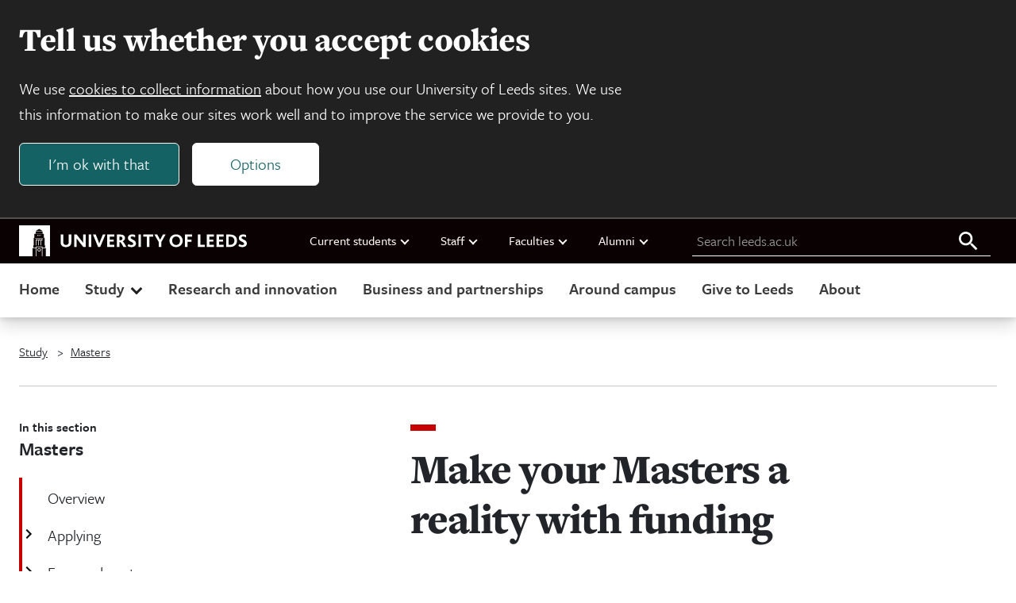

--- FILE ---
content_type: text/html; charset=UTF-8
request_url: https://www.leeds.ac.uk/masters/doc/make-masters-reality-funding
body_size: 13709
content:

<!DOCTYPE html>
<html class="no-js" lang="en">

    
<head>
    <meta charset="UTF-8">
    <meta name="viewport" content="width=device-width, initial-scale=1.0">
    <meta http-equiv="X-UA-Compatible" content="ie=edge">
    
    <title>Make your Masters a reality with funding | University of Leeds</title>

    
<link rel="icon" type="image/png" sizes="96x96" href="https://jaducdn.leeds.ac.uk/uol-ds/1.0.16.1/favicons/favicon-96x96.png">
<link rel="icon" type="image/svg+xml" href="https://jaducdn.leeds.ac.uk/uol-ds/1.0.16.1/favicons/favicon.svg">
<link rel="shortcut icon" href="https://jaducdn.leeds.ac.uk/uol-ds/1.0.16.1/favicons/favicon.ico">
<link rel="apple-touch-icon" sizes="180x180" href="https://jaducdn.leeds.ac.uk/uol-ds/1.0.16.1/favicons/apple-touch-icon.png">
<link rel="manifest" href="https://jaducdn.leeds.ac.uk/uol-ds/1.0.16.1/favicons/site.webmanifest">

    <meta name="msapplication-TileColor" content="#ffffff">
    <meta name="msapplication-TileImage" content="https://jaducdn.leeds.ac.uk/uol-ds/1.0.16.1/favicons/ms-icon-144x144.png">

            <meta http-equiv="X-UA-Compatible" content="ie=edge">
            <meta name="format-detection" content="telephone=no">
            <meta name="viewport" content="width=device-width, initial-scale=1">
            <meta name="generator" content="http://www.jadu.co.uk">
            <meta name="robots" content="noindex,nofollow">
            <meta name="revisit-after" content="2 days">
            <meta name="author" content="University of Leeds">
            <meta name="publisher" content="University of Leeds">
            <link rel="canonical" href="https://www.leeds.ac.uk/masters/doc/make-masters-reality-funding">
            <link rel="schema.dcterms" href="https://purl.org/dc/terms/">
            <meta name="dcterms.creator" content="Katie Grant" lang="en">
            <meta name="dcterms.created" content="2023-03-07 00:00:00" lang="en">
            <meta name="dcterms.modified" content="2023-03-07 00:00:00" lang="en">
            <meta name="dcterms.description" content="Masters study is a great investment for your future. To help you get started, we’ve put together eight top tips for making your Masters a reality with funding." lang="en">
            <meta name="dcterms.format" content="text/html" lang="en">
            <meta name="dcterms.identifier" content="https://www.leeds.ac.uk/masters/doc/make-masters-reality-funding" lang="en">
            <meta name="dcterms.language" content="en">
            <meta name="dcterms.publisher" content="University of Leeds" lang="en">
            <meta name="dcterms.rights" content="Copyright University of Leeds" lang="en">
            <meta name="dcterms.coverage" content="UK" lang="en">
            <meta name="dcterms.title" content="Make your Masters a reality with funding" lang="en">
            <meta name="Description" content="Masters study is a great investment for your future. To help you get started, we’ve put together eight top tips for making your Masters a reality with funding.">
            <meta name="Keywords" content="Masters, Masters degrees, University of Leeds, Leeds University">
            <meta name="twitter:card" content="summary">
            <meta name="twitter:site" content="https://www.leeds.ac.uk">
            <meta name="twitter:title" content="Make your Masters a reality with funding">
            <meta name="twitter:description" content="Masters study is a great investment for your future. To help you get started, we’ve put together eight top tips for making your Masters a reality with funding.">
            <meta name="twitter:url" content="https://www.leeds.ac.uk/masters/doc/make-masters-reality-funding">
            <meta name="og:title" content="Make your Masters a reality with funding">
            <meta name="og:type" content="website">
            <meta name="og:description" content="Masters study is a great investment for your future. To help you get started, we’ve put together eight top tips for making your Masters a reality with funding.">
            <meta name="og:url" content="https://www.leeds.ac.uk/masters/doc/make-masters-reality-funding">
            <meta name="contenttype" content="page">
            <meta name="JaduCategories" content="Masters">
            <meta name="documentID" content="1472">
            <meta name="pageID" content="1650">
    
    <link rel="stylesheet" href="https://use.typekit.net/xpd0xwa.css">

    <link href="https://jaducdn.leeds.ac.uk/uol-ds/1.0.16.1/css/style.css" rel="stylesheet">

    <script src="https://jaducdn.leeds.ac.uk/uol-ds/1.0.16.1/scripts/modernizr-custom.js"></script>

    

</head>
    <body>

        <div class="site-outer">

                
<div class="uol-header">
    <header class="uol-global-masthead-outer uol-global-masthead-outer--with-local-navigation">
        
<div class="uol-global-masthead uol-content-container">
    <div class="uol-global-masthead__inner">
        <a class="uol-skip-link" href="#main">Skip to main content</a>

        <a class="uol-global-masthead__home" href="https://www.leeds.ac.uk">
            
<svg class="uol-logo--inline" version="1.1" id="Online" xmlns="http://www.w3.org/2000/svg" xmlns:xlink="http://www.w3.org/1999/xlink" x="0px" y="0px"
	 viewBox="0 0 1923 261.2" style="enable-background:new 0 0 1923 261.2;" xml:space="preserve">
<style type="text/css">

</style>
<g id="Online_00000020373721803601593220000010652832729662727574_">
	<path class="st0 uol-logo--inline__text" d="M1851.2,174c7.6,5,18.4,9.8,33.4,9.8c22,0,38.4-12.2,38.4-31.6c0-33-45.2-30.6-45.2-48.6
		c0-6.2,6.2-9.6,13.8-9.6c8.8,0,16.2,3,25,7.8l0.4-19c-6-3.6-15.4-6.4-26.2-6.4c-23.2,0-35.6,14-35.6,30c0,8,2.4,14,6.4,18.6
		c13,14.4,38.4,16.8,38.4,30.6c0,8-8.6,10.6-16.4,10.6c-9.4,0-17.4-3.8-24-8L1851.2,174z M1769.6,164.2V95.8h13.4
		c21.4,0,34.6,13.2,34.6,34.2c0,20.6-13.2,34.2-34.6,34.2H1769.6z M1748,182.4h34.6c34,0,57.6-21.6,57.6-53
		c0-30.8-21.6-51.6-57.2-51.6h-35V182.4z M1666.4,182.4h60.6v-18h-39V138h33.6v-18.2H1688V95.6h38.8V77.8h-60.4V182.4z
		 M1584.8,182.4h60.6v-18h-39V138h33.4v-18.2h-33.4V95.6h38.6V77.8h-60.2V182.4z M1509.4,182.4h58.4v-18h-36.6V77.8h-21.8V182.4z
		 M1401,182.4h21.8v-44h32.4v-18h-32.4V95.6h38V77.8H1401V182.4z M1292.6,130c0-21.6,14.2-35.8,33-35.8s33.2,14.2,33.2,35.8
		c0,21.8-14.4,35.8-33.2,35.8S1292.6,151.8,1292.6,130 M1269.8,130c0,31,24,53.8,55.8,53.8c32,0,55.8-22.8,55.8-53.8
		s-23.8-53.8-55.8-53.8C1293.8,76.2,1269.8,99,1269.8,130 M1142.8,77.8l36.4,63.2v41.4h21.8v-41.2l36-63.4h-22.6l-16,29.4
		c-2.4,4.4-5.4,10-7.6,14.8h-0.2c-2.4-4.8-5.2-10.6-7.8-15l-16-29.2H1142.8z M1047.8,95.6h31.4v86.8h21.6V95.6h31.4V77.8h-84.4V95.6
		z M1007.6,182.4h21.6V77.8h-21.6V182.4z M915.2,174c7.4,5,18.2,9.8,33.2,9.8c22.4,0,38.4-11.6,38.4-31.6c0-32.4-45.2-31-45.2-48.6
		c0-6.2,6.2-9.6,14-9.6c8.6,0,16,3,25,7.8l0.2-19c-5.8-3.6-15.2-6.4-26.2-6.4c-23.2,0-35.6,14-35.6,30c0,8,2.4,14,6.6,18.6
		c12.8,14.4,38.2,16.8,38.2,30.6c0,8-8.4,10.6-16.4,10.6c-9.4,0-17.2-3.8-24-8L915.2,174z M847.4,126V95.6h9.2
		c10.4,0,16.2,6.2,16.2,14.4c0,9-7,16-16.2,16H847.4z M825.6,182.4h21.8V142h8.2c3.6,1.4,10,13.2,26,40.4h24.8
		c-15.8-26.8-25.8-44.4-31.2-47.4v-0.2c9.6-4.4,19-13.4,19-27c0-16.2-10.2-30-38-30h-30.6V182.4z M744,182.4h60.8v-18h-39V138h33.4
		v-18.2h-33.4V95.6h38.6V77.8H744V182.4z M624,77.8l43.4,105.4h17.4l44.6-105.4h-22.2l-22.8,55.8c-2.8,6.6-5,13.2-7.2,19.4h-0.4
		c-2-6.2-4.4-12.6-7-19.4l-22-55.8H624z M587.6,182.4h21.6V77.8h-21.6V182.4z M465,182.4h21.4V125c0-4.8,0-11.2-0.4-14.6h0.4
		c3,4.6,6,8.6,10,13.8l45.4,58.2H562V77.8h-21.4V131c0,4.4,0,11.4,0.2,16.4h-0.2c-3-4.4-5.8-8.6-10-13.8l-44-55.8H465V182.4z
		 M351.2,141.6c0,27.6,15.4,42.2,44.6,42.2c28,0,45.6-14.2,45.6-42.6V77.8h-21.8V141c0,16.2-8,24.6-23.4,24.6
		c-14.6,0-23.2-8.8-23.2-24.6V77.8h-21.8V141.6z"/>
	<g>
		<polygon class="st0" points="142,168.4 146.6,168.4 146.6,126.8 156.8,126.8 156.8,119.2 142,119.2"/>
		<polygon class="st0" points="162.4,168.4 167,168.4 167,126.8 177.2,126.8 177.2,119.2 162.4,119.2"/>
		<polygon class="st0" points="169,83.4 173.2,83.4 173.2,79.6 166.4,79.6 166.4,91 169,91"/>
		<polygon class="st0" points="157,83.4 161.2,83.4 161.2,79.6 154.4,79.6 154.4,91 157,91"/>
		<polygon class="st0" points="182.8,168.4 187.4,168.4 187.4,126.8 197.6,126.8 197.6,119.2 182.8,119.2"/>
		<path class="st0" d="M184.2,206.3c0-8.4-6.6-14.2-14.4-14.2s-14.4,5.8-14.4,14.2c0,8.4,6.6,14.2,14.4,14.2
			S184.2,214.7,184.2,206.3z M160.8,206.3c0-5.4,4.2-9,9-9s9,3.6,9,9c0,5.4-4.2,9-9,9S160.8,211.7,160.8,206.3z"/>
		<polygon class="st0" points="137.2,112.2 202.4,112.2 205.2,108 134.4,108"/>
		<path class="st0" d="M0,0.1v261h114.2V192H142v69.1h4.6v-77.7H193v77.7h4.6V192h27.8v69.1H261V0.1H0z M169.6,30.1h0.4l26.8,16.4
			h-54L169.6,30.1z M142.4,49.7h54.8l2.8,19.8h-60.4L142.4,49.7z M219.6,187.4h-22v-8.6H142v8.6h-22v-19.2h3.8v-62.8h6V72.8h80v32.6
			h6v62.8h3.8V187.4z"/>
		<polygon class="st0" points="181,83.4 185.2,83.4 185.2,79.6 178.4,79.6 178.4,91 181,91"/>
	</g>
</g>
</svg>            <span class="hide-accessible">University of Leeds homepage</span>
        </a>
    </div>
    
    <nav class="uol-quicklinks" aria-label="University links">
        <ul class="uol-quicklinks__list">
                            
<li class="uol-quicklinks__group">
    Current students
            <ul class="uol-quicklinks__group__list">
                            <li class="uol-quicklinks__group__item">
                    <a class="uol-quicklinks__group__link" href="https://minerva.leeds.ac.uk/">Minerva</a>
                </li>
                            <li class="uol-quicklinks__group__item">
                    <a class="uol-quicklinks__group__link" href="https://it.leeds.ac.uk/it?id=kb_article_view&table=kb_knowledge&sys_kb_id=a88bc02c1ba4d690d5d60e51f54bcbf3&recordUrl=%2Fkb_view.do%3Fsys_kb_id%3Da88bc02c1ba4d690d5d60e51f54bcbf3">Mobile app</a>
                </li>
                            <li class="uol-quicklinks__group__item">
                    <a class="uol-quicklinks__group__link" href="https://students.leeds.ac.uk">Website for current students</a>
                </li>
                    </ul>
    </li>                            
<li class="uol-quicklinks__group">
    Staff
            <ul class="uol-quicklinks__group__list">
                            <li class="uol-quicklinks__group__item">
                    <a class="uol-quicklinks__group__link" href="https://leeds365.sharepoint.com/sites/UoL-Intranet">Staff intranet</a>
                </li>
                            <li class="uol-quicklinks__group__item">
                    <a class="uol-quicklinks__group__link" href="https://leeds365.sharepoint.com/sites/UoL-Intranet/SitePages/Services.aspx">Services A-Z (staff login required)</a>
                </li>
                            <li class="uol-quicklinks__group__item">
                    <a class="uol-quicklinks__group__link" href="https://ses.leeds.ac.uk/">Student Education Service</a>
                </li>
                            <li class="uol-quicklinks__group__item">
                    <a class="uol-quicklinks__group__link" href="https://www.leeds.ac.uk/university-jobs">Jobs</a>
                </li>
                    </ul>
    </li>                            
<li class="uol-quicklinks__group">
    Faculties
            <ul class="uol-quicklinks__group__list">
                            <li class="uol-quicklinks__group__item">
                    <a class="uol-quicklinks__group__link" href="https://ahc.leeds.ac.uk/">Arts, Humanities and Cultures</a>
                </li>
                            <li class="uol-quicklinks__group__item">
                    <a class="uol-quicklinks__group__link" href="https://biologicalsciences.leeds.ac.uk/">Biological Sciences</a>
                </li>
                            <li class="uol-quicklinks__group__item">
                    <a class="uol-quicklinks__group__link" href="https://business.leeds.ac.uk">Business School</a>
                </li>
                            <li class="uol-quicklinks__group__item">
                    <a class="uol-quicklinks__group__link" href="https://eps.leeds.ac.uk">Engineering and Physical Sciences</a>
                </li>
                            <li class="uol-quicklinks__group__item">
                    <a class="uol-quicklinks__group__link" href="https://environment.leeds.ac.uk/">Environment</a>
                </li>
                            <li class="uol-quicklinks__group__item">
                    <a class="uol-quicklinks__group__link" href="https://medicinehealth.leeds.ac.uk/">Medicine and Health</a>
                </li>
                            <li class="uol-quicklinks__group__item">
                    <a class="uol-quicklinks__group__link" href="https://essl.leeds.ac.uk/">Social Sciences</a>
                </li>
                            <li class="uol-quicklinks__group__item">
                    <a class="uol-quicklinks__group__link" href="https://www.leeds.ac.uk/about/doc/faculties-contacts">Faculty contacts</a>
                </li>
                    </ul>
    </li>                            
<li class="uol-quicklinks__group">
    Alumni
            <ul class="uol-quicklinks__group__list">
                            <li class="uol-quicklinks__group__item">
                    <a class="uol-quicklinks__group__link" href="https://www.leeds.ac.uk/alumni">Alumni website</a>
                </li>
                    </ul>
    </li>                    </ul>
    </nav>
    
	<form id="uol-global-masthead__search-form" class="uol-global-masthead__search-form submission-limit" action="https://www.leeds.ac.uk/search">
		<label class="uol-global-masthead__search-label" for="global-masthead__search-field">Search leeds.ac.uk</label>
		<input class="uol-global-masthead__search-input" id="global-masthead__search-field" name="q" type="search" placeholder="Search leeds.ac.uk">
		<input type="hidden" name="searchOption" value="searchSite">
		<button class="uol-global-masthead__search-submit" type="submit">
			<svg xmlns="http://www.w3.org/2000/svg" viewBox="0 0 32 32" width="32" height="32" aria-hidden="true" focusable="false">
				<path d="M20.67,18.67H19.61l-.37-.36a8.66,8.66,0,1,0-.93.93l.36.37v1.06l6.66,6.65,2-2Zm-8,0a6,6,0,1,1,6-6A6,6,0,0,1,12.67,18.67Z"></path>
			</svg>
			<span class="hide-accessible">Search all leeds.ac.uk</span>
		</button>
	</form>
</div>
            </header>
    
	<nav class="uol-header-local-navigation-wrapper uol-content-container" aria-label="Site navigation">
		<ul class="uol-header-local-navigation">
							<li class="uol-header-local-navigation__item " data-label="Home">
											<a class="uol-header-local-navigation__link" href="https://www.leeds.ac.uk" >
										Home
											</a>
														</li>
							<li class="uol-header-local-navigation__item  uol-header-local-navigation__item--parent " data-label="Study">
										Study
																<ul class="uol-header-local-navigation__sub-nav" data-title="Study">
															<li class="uol-header-local-navigation__item ">
																			<a class="uol-header-local-navigation__link uol-header-local-navigation__link--sub-nav" href="https://www.leeds.ac.uk/undergraduate"  >
																		Undergraduate
																			</a>
																	</li>
															<li class="uol-header-local-navigation__item ">
																			<a class="uol-header-local-navigation__link uol-header-local-navigation__link--sub-nav" href="https://www.leeds.ac.uk/masters"  >
																		Masters
																			</a>
																	</li>
															<li class="uol-header-local-navigation__item ">
																			<a class="uol-header-local-navigation__link uol-header-local-navigation__link--sub-nav" href="https://www.leeds.ac.uk/research-degrees"  >
																		Research degrees
																			</a>
																	</li>
															<li class="uol-header-local-navigation__item ">
																			<a class="uol-header-local-navigation__link uol-header-local-navigation__link--sub-nav" href="https://www.leeds.ac.uk/international-students"  >
																		International students
																			</a>
																	</li>
															<li class="uol-header-local-navigation__item ">
																			<a class="uol-header-local-navigation__link uol-header-local-navigation__link--sub-nav" href="https://www.leeds.ac.uk/online-courses"  >
																		Online courses
																			</a>
																	</li>
															<li class="uol-header-local-navigation__item ">
																			<a class="uol-header-local-navigation__link uol-header-local-navigation__link--sub-nav" href="https://www.leeds.ac.uk/foundation-courses"  >
																		Foundation courses
																			</a>
																	</li>
															<li class="uol-header-local-navigation__item ">
																			<a class="uol-header-local-navigation__link uol-header-local-navigation__link--sub-nav" href="https://www.leeds.ac.uk/mature-students"  >
																		Mature students
																			</a>
																	</li>
															<li class="uol-header-local-navigation__item  uol-header-local-navigation__item--cta ">
																			<a class="uol-header-local-navigation__link uol-header-local-navigation__link--sub-nav" href="https://courses.leeds.ac.uk"  >
																		Search courses
																			</a>
																	</li>
															<li class="uol-header-local-navigation__item  uol-header-local-navigation__item--cta ">
																			<a class="uol-header-local-navigation__link uol-header-local-navigation__link--sub-nav" href="https://www.leeds.ac.uk/open-days-and-visits"  >
																		Open days and visits
																			</a>
																	</li>
													</ul>
									</li>
							<li class="uol-header-local-navigation__item " data-label="Research and innovation">
											<a class="uol-header-local-navigation__link" href="https://www.leeds.ac.uk/research-and-innovation" >
										Research and innovation
											</a>
														</li>
							<li class="uol-header-local-navigation__item " data-label="Business and partnerships">
											<a class="uol-header-local-navigation__link" href="https://www.leeds.ac.uk/business-partnerships" >
										Business and partnerships
											</a>
														</li>
							<li class="uol-header-local-navigation__item " data-label="Around campus">
											<a class="uol-header-local-navigation__link" href="https://www.leeds.ac.uk/around-campus" >
										Around campus
											</a>
														</li>
							<li class="uol-header-local-navigation__item " data-label="Give to Leeds">
											<a class="uol-header-local-navigation__link" href="https://www.leeds.ac.uk/give-to-leeds" >
										Give to Leeds
											</a>
														</li>
							<li class="uol-header-local-navigation__item " data-label="About">
											<a class="uol-header-local-navigation__link" href="https://www.leeds.ac.uk/about" >
										About
											</a>
														</li>
					</ul>
	</nav>
</div>    



<nav class="uol-section-nav" aria-label="Section navigation">
    <h2 class="uol-section-nav__title">
        <span class="uol-section-nav__title__intro">In this section</span>
        <span class="uol-section-nav__title__text">Masters</span>
    </h2>

    
        
                                        <ul class="uol-section-nav__list">

                                                                        <li class="uol-section-nav__item ">
                    <a class="uol-section-nav__link" href="https://www.leeds.ac.uk/masters">
                <span class="uol-section-nav__item__label">Overview</span>
            </a>
                    </li>

                                                                        <li class="uol-section-nav__item uol-section-nav__item--parent">
                                    <h3 class="uol-section-nav__item__label">Applying</h3>
                                                    <ul class="uol-section-nav__sublist">
                                        <li class="uol-section-nav__item ">
                    <a class="uol-section-nav__link" href="https://www.leeds.ac.uk/masters-applying/doc/apply-masters-courses">
                <span class="uol-section-nav__item__label">How to apply for Masters courses</span>
            </a>
                    </li>

                                        <li class="uol-section-nav__item ">
                    <a class="uol-section-nav__link" href="https://www.leeds.ac.uk/masters-applying/doc/types-postgraduate-course">
                <span class="uol-section-nav__item__label">Types of postgraduate course</span>
            </a>
                    </li>

                            </ul>
            </li>

                                                                        <li class="uol-section-nav__item uol-section-nav__item--parent">
                                    <h3 class="uol-section-nav__item__label">Fees and costs</h3>
                                                    <ul class="uol-section-nav__sublist">
                                        <li class="uol-section-nav__item ">
                    <a class="uol-section-nav__link" href="https://www.leeds.ac.uk/masters-fees/doc/living-expenses">
                <span class="uol-section-nav__item__label">Living costs and budgeting</span>
            </a>
                    </li>

                                        <li class="uol-section-nav__item ">
                    <a class="uol-section-nav__link" href="https://www.leeds.ac.uk/masters-fees/doc/tuition-fee-deposits-masters-applicants">
                <span class="uol-section-nav__item__label">Tuition fee deposits for Masters applicants</span>
            </a>
                    </li>

                                        <li class="uol-section-nav__item ">
                    <a class="uol-section-nav__link" href="https://www.leeds.ac.uk/masters-fees/doc/fees-masters-fees">
                <span class="uol-section-nav__item__label">Masters fees</span>
            </a>
                    </li>

                                        <li class="uol-section-nav__item ">
                    <a class="uol-section-nav__link" href="https://www.leeds.ac.uk/masters-fees/doc/paying-online-courses">
                <span class="uol-section-nav__item__label">Paying for online courses</span>
            </a>
                    </li>

                            </ul>
            </li>

                                                                        <li class="uol-section-nav__item uol-section-nav__item--parent">
                                    <h3 class="uol-section-nav__item__label">Funding</h3>
                                                    <ul class="uol-section-nav__sublist">
                                        <li class="uol-section-nav__item ">
                    <a class="uol-section-nav__link" href="https://www.leeds.ac.uk/masters-funding">
                <span class="uol-section-nav__item__label">Overview</span>
            </a>
                    </li>

                                        <li class="uol-section-nav__item uol-section-nav__item--parent">
                                    <h4 class="uol-section-nav__item__label">University scholarships and bursaries</h4>
                                                    <ul class="uol-section-nav__sublist">
                                        <li class="uol-section-nav__item ">
                    <a class="uol-section-nav__link" href="https://www.leeds.ac.uk/masters-scholarships-bursaries/doc/university-scholarships-1">
                <span class="uol-section-nav__item__label">University scholarships</span>
            </a>
                    </li>

                                        <li class="uol-section-nav__item ">
                    <a class="uol-section-nav__link" href="https://www.leeds.ac.uk/masters-scholarships-bursaries/doc/alumni-discount">
                <span class="uol-section-nav__item__label">Alumni discount</span>
            </a>
                    </li>

                                        <li class="uol-section-nav__item ">
                    <a class="uol-section-nav__link" href="https://www.leeds.ac.uk/masters-scholarships-bursaries/doc/sanctuary-scholarship">
                <span class="uol-section-nav__item__label">Sanctuary Scholarship</span>
            </a>
                    </li>

                                        <li class="uol-section-nav__item ">
                    <a class="uol-section-nav__link" href="https://www.leeds.ac.uk/masters-scholarships-bursaries/doc/financial-hardship-funding">
                <span class="uol-section-nav__item__label">Financial hardship funding</span>
            </a>
                    </li>

                            </ul>
            </li>

                                        <li class="uol-section-nav__item uol-section-nav__item--parent">
                                    <h4 class="uol-section-nav__item__label">Additional funding and support</h4>
                                                    <ul class="uol-section-nav__sublist">
                                        <li class="uol-section-nav__item ">
                    <a class="uol-section-nav__link" href="https://www.leeds.ac.uk/masters-additional-funding-support/doc/scholarships-charities-trusts">
                <span class="uol-section-nav__item__label">Scholarships from charities and trusts</span>
            </a>
                    </li>

                                        <li class="uol-section-nav__item ">
                    <a class="uol-section-nav__link" href="https://www.leeds.ac.uk/masters-additional-funding-support/doc/nhs-funding">
                <span class="uol-section-nav__item__label">NHS funding</span>
            </a>
                    </li>

                                        <li class="uol-section-nav__item ">
                    <a class="uol-section-nav__link" href="https://www.leeds.ac.uk/masters-additional-funding-support/doc/pglb-government-postgraduate-loans">
                <span class="uol-section-nav__item__label">Government postgraduate loans</span>
            </a>
                    </li>

                                        <li class="uol-section-nav__item ">
                    <a class="uol-section-nav__link" href="https://www.leeds.ac.uk/masters-additional-funding-support/doc/funding-disabled-students">
                <span class="uol-section-nav__item__label">Funding for disabled students</span>
            </a>
                    </li>

                                        <li class="uol-section-nav__item ">
                    <a class="uol-section-nav__link" href="https://www.leeds.ac.uk/masters-additional-funding-support/doc/funding-students-dependents">
                <span class="uol-section-nav__item__label">Funding for students with dependents</span>
            </a>
                    </li>

                            </ul>
            </li>

                            </ul>
            </li>

                                                                        <li class="uol-section-nav__item uol-section-nav__item--parent">
                                    <h3 class="uol-section-nav__item__label">Your career</h3>
                                                    <ul class="uol-section-nav__sublist">
                                        <li class="uol-section-nav__item ">
                    <a class="uol-section-nav__link" href="https://www.leeds.ac.uk/masters-your-career">
                <span class="uol-section-nav__item__label">Overview</span>
            </a>
                    </li>

                                        <li class="uol-section-nav__item ">
                    <a class="uol-section-nav__link" href="https://www.leeds.ac.uk/masters-your-career/doc/industry-experience-boost-career">
                <span class="uol-section-nav__item__label">Industry experience opportunities</span>
            </a>
                    </li>

                                        <li class="uol-section-nav__item ">
                    <a class="uol-section-nav__link" href="https://www.leeds.ac.uk/masters-your-career/doc/careers">
                <span class="uol-section-nav__item__label">Careers</span>
            </a>
                    </li>

                                        <li class="uol-section-nav__item ">
                    <a class="uol-section-nav__link" href="https://www.leeds.ac.uk/masters-your-career/doc/professional-development">
                <span class="uol-section-nav__item__label">Professional development</span>
            </a>
                    </li>

                                        <li class="uol-section-nav__item ">
                    <a class="uol-section-nav__link" href="https://www.leeds.ac.uk/masters-your-career/doc/student-enterprise">
                <span class="uol-section-nav__item__label">Student enterprise</span>
            </a>
                    </li>

                            </ul>
            </li>

                                                                        <li class="uol-section-nav__item uol-section-nav__item--parent">
                                    <h3 class="uol-section-nav__item__label">Academic experience</h3>
                                                    <ul class="uol-section-nav__sublist">
                                        <li class="uol-section-nav__item ">
                    <a class="uol-section-nav__link" href="https://www.leeds.ac.uk/masters-academic-experience/doc/academic-experience-learning-teaching">
                <span class="uol-section-nav__item__label">Learning and teaching</span>
            </a>
                    </li>

                                        <li class="uol-section-nav__item ">
                    <a class="uol-section-nav__link" href="https://www.leeds.ac.uk/masters-academic-experience/doc/academic-experience-facilities">
                <span class="uol-section-nav__item__label">Academic facilities</span>
            </a>
                    </li>

                            </ul>
            </li>

                                                                        <li class="uol-section-nav__item uol-section-nav__item--parent">
                                    <h3 class="uol-section-nav__item__label">Campus life</h3>
                                                    <ul class="uol-section-nav__sublist">
                                        <li class="uol-section-nav__item ">
                    <a class="uol-section-nav__link" href="//www.leeds.ac.uk/masters-campus-city-life">
                <span class="uol-section-nav__item__label">City life</span>
            </a>
                    </li>

                                        <li class="uol-section-nav__item ">
                    <a class="uol-section-nav__link" href="https://www.leeds.ac.uk/masters-campus-life/doc/students-union">
                <span class="uol-section-nav__item__label">Students’ Union</span>
            </a>
                    </li>

                                        <li class="uol-section-nav__item ">
                    <a class="uol-section-nav__link" href="https://www.leeds.ac.uk/masters-campus-life/doc/global-university">
                <span class="uol-section-nav__item__label">A global university</span>
            </a>
                    </li>

                                        <li class="uol-section-nav__item ">
                    <a class="uol-section-nav__link" href="https://www.leeds.ac.uk/masters-campus-life/doc/wellbeing-support">
                <span class="uol-section-nav__item__label">Wellbeing and support</span>
            </a>
                    </li>

                                        <li class="uol-section-nav__item ">
                    <a class="uol-section-nav__link" href="https://www.leeds.ac.uk/masters-campus-life/doc/sport-fitness">
                <span class="uol-section-nav__item__label">Sport and fitness</span>
            </a>
                    </li>

                            </ul>
            </li>

                                                                        <li class="uol-section-nav__item uol-section-nav__item--parent">
                                    <h3 class="uol-section-nav__item__label">Offer holders</h3>
                                                    <ul class="uol-section-nav__sublist">
                                        <li class="uol-section-nav__item ">
                    <a class="uol-section-nav__link" href="https://www.leeds.ac.uk/masters-offer">
                <span class="uol-section-nav__item__label">Overview</span>
            </a>
                    </li>

                                        <li class="uol-section-nav__item ">
                    <a class="uol-section-nav__link" href="https://www.leeds.ac.uk/masters-offer/doc/wellbeing-support">
                <span class="uol-section-nav__item__label">Wellbeing and support</span>
            </a>
                    </li>

                                        <li class="uol-section-nav__item ">
                    <a class="uol-section-nav__link" href="https://www.leeds.ac.uk/masters-offer/doc/masters-your-offer-explained">
                <span class="uol-section-nav__item__label">Your offer explained</span>
            </a>
                    </li>

                                        <li class="uol-section-nav__item ">
                    <a class="uol-section-nav__link" href="https://www.leeds.ac.uk/masters-offer/doc/offer-information-international-masters-students">
                <span class="uol-section-nav__item__label">Information for international Masters students</span>
            </a>
                    </li>

                                        <li class="uol-section-nav__item ">
                    <a class="uol-section-nav__link" href="https://www.leeds.ac.uk/masters-offer/doc/masters-fees-funding">
                <span class="uol-section-nav__item__label">Fees and funding</span>
            </a>
                    </li>

                                        <li class="uol-section-nav__item ">
                    <a class="uol-section-nav__link" href="https://www.leeds.ac.uk/masters-offer/doc/offer-accommodation">
                <span class="uol-section-nav__item__label">Accommodation</span>
            </a>
                    </li>

                            </ul>
            </li>

                                                                        <li class="uol-section-nav__item ">
                    <a class="uol-section-nav__link" href="//www.leeds.ac.uk/postgraduate-events">
                <span class="uol-section-nav__item__label">Postgraduate events</span>
            </a>
                    </li>

                                                                        <li class="uol-section-nav__item ">
                    <a class="uol-section-nav__link" href="https://www.leeds.ac.uk/masters/doc/contact-us">
                <span class="uol-section-nav__item__label">Contact us</span>
            </a>
                    </li>

                                    </ul>
            
        
    
        
    
        
    
</nav>

    <div class="uol-content-container uol-main-container">
        
<nav aria-label="Breadcrumb" class="uol-breadcrumb">
    <ol class="uol-breadcrumb__list">
                    <li class="uol-breadcrumb__item">
                <a class="uol-breadcrumb__link" href="//www.leeds.ac.uk">                  Study
                </a>            </li>
                    <li class="uol-breadcrumb__item">
                <a class="uol-breadcrumb__link" href="//www.leeds.ac.uk/masters">                  Masters
                </a>            </li>
            </ol>
</nav>

        <div class="uol-col-container uol-page-container">
            
<div class="uol-side-nav-container"></div>
            <main id="main" tabindex="-1" class="uol-page ">

                <div class="uol-page__head">
                    
<header class="page-heading">

    <h1 class="page-heading__title">
        Make your Masters a reality with funding
            </h1>

    

        
</header>
                </div>

                <div class="uol-page__content">
                    
    

    <div class="uol-rich-text uol-rich-text--with-lead">

        <p>Masters study is a great investment for your future, so you should have a solid financial plan in place before starting your course.</p>

<p>To help you get started, here are eight top tips for making your Masters a reality with funding.</p>

<h2>1. Watch our Masters Study and Funding recorded talk</h2>

<p>Hear directly from our students about how they funded their Masters and access a programme of online talks about postgraduate study at Leeds.</p>

<div class="uol-in-text-ctas-wrapper">
<div class="uol-in-text-cta">
<h2 class="uol-in-text-cta__heading"><a class="uol-in-text-cta__link" href="https://www.leeds.ac.uk/postgraduate-virtual-open-day">Sign up now</a></h2>

<p class="uol-in-text-cta__text">Access Postgraduate Virtual Open Day recorded talks.</p>
</div>
</div>

<h2>2. Create a personalised funding package&nbsp;&nbsp;</h2>

<p>Funding your postgraduate study is much more personalised than at undergraduate level. It&#39;s unusual for one source of funding to cover both fees and living costs, so most students create their own personalised package of funding from several sources.&nbsp;</p>

<h2>3. Take out a government postgraduate loan&nbsp;</h2>

<p>If you&#39;re a UK student, you can apply for a government loan. Worth &pound;12,858, it is paid directly to you, so you can choose how to use it. Whilst it won&#39;t cover all of your costs, it can be used to cover course fees or pay for accommodation and living expenses.&nbsp;&nbsp;</p>

<p>The loan isn&rsquo;t means-tested, so all UK students are eligible, and you will only begin repaying once you earn over the threshold amount.&nbsp;</p>

<p>Visit the government website for <a href="https://www.gov.uk/masters-loan/what-youll-get ">more information on postgraduate loans</a>. &nbsp;</p>

<h2>4. Apply for University funding&nbsp;</h2>

<p>At the University of Leeds, we have a wide range of scholarships for UK and international Masters students. If you&#39;re awarded one of these scholarships, you won&#39;t need to pay it back.&nbsp;&nbsp;</p>

<p>You can apply for University funding if you meet our criteria. Check your eligibility for our funding options.</p>

<div class="uol-accordion">
<h3 class="uol-accordion__title">Alumni discount</h3>

<div class="uol-accordion__content">
<div class="uol-rich-text">
<ul>
	<li>For former students of the University of Leeds.</li>
	<li>10% tuition fee bursary.</li>
	<li><a href="https://www.leeds.ac.uk/research-funding-scholarships/doc/alumni-discount">More information on the Alumni discount</a>.</li>
</ul>
</div>
</div>
</div>

<div class="uol-accordion">
<h3 class="uol-accordion__title">Leeds Masters Scholarships</h3>

<div class="uol-accordion__content">
<div class="uol-rich-text">
<ul>
	<li>For UK fee-paying students from under-represented groups.</li>
	<li>Worth &pound;7,000.</li>
	<li><a href="https://www.leeds.ac.uk/masters-funding-scholarships/doc/leeds-masters-scholarships">More information on Leeds Masters Scholarships</a>.</li>
</ul>
</div>
</div>
</div>

<div class="uol-accordion">
<h3 class="uol-accordion__title">UK Excellence Masters Scholarships</h3>

<div class="uol-accordion__content">
<div class="uol-rich-text">
<ul>
	<li>For UK students wishing to pursue a full-time taught Masters degree.</li>
	<li>Over 30 scholarships each worth &pound;5,000.</li>
	<li><a href="https://www.leeds.ac.uk/masters-scholarships-bursaries/doc/uk-excellence-masters-scholarships">Check your eligibility for&nbsp;UK Excellence Masters Scholarships.</a></li>
</ul>
</div>
</div>
</div>

<div class="uol-accordion">
<h3 class="uol-accordion__title">International Excellence Scholarships&nbsp;</h3>

<div class="uol-accordion__content">
<div class="uol-rich-text">
<ul>
	<li>For international students starting in 2026.</li>
	<li>Up to 50% fee reduction.</li>
	<li><a href="https://www.leeds.ac.uk/masters-scholarships-bursaries/doc/international-regional-scholarships-2026">More information on International Excellence Scholarships.</a></li>
</ul>
</div>
</div>
</div>

<ul>
</ul>

<h2>5. Investigate employer sponsorship&nbsp;</h2>

<p>If you are in employment, consider asking your employer whether they can assist with funding your Masters.&nbsp;</p>

<p>Postgraduate study can accelerate your career by helping you specialise in a specific field, qualify for professional practice or progress to more senior roles. It can also be a form of continuing professional development (CPD).&nbsp;&nbsp;</p>

<p>Speak with your current employer to see what might be available for you.&nbsp;&nbsp;</p>

<h2>6. Consider part-time work&nbsp;</h2>

<p>A great way to help fund your studies is to find a part-time job or arrange more flexible working hours with your employer. This can help cover some of your living costs whilst studying.&nbsp;</p>

<p><a href="https://www.luu.ac.uk/jobs/joblink//" rel="noreferrer noopener" target="_blank">Joblink</a>, the Leeds University Union&rsquo;s job centre, advertises opportunities that are suitable for students in Leeds. They can help you find paid positions and internships, and advise you about your workplace rights.&nbsp;</p>

<p>Remember that your earnings from part-time work are unlikely to cover all of the costs associated with Masters study, so it&rsquo;s important that you look for additional sources of funding.&nbsp;</p>

<h2>7. Explore part-time study&nbsp;</h2>

<p>You may also have the option to study your Masters part-time. Part-time and distance learning courses offer you the flexibility to study for a postgraduate qualification while enabling you to work and fund your studies at the same time.&nbsp;</p>

<p>The University of Leeds offers part-time Masters courses, as well as a number that are available online.&nbsp;<a href="https://courses.leeds.ac.uk/course-search/masters-courses">Use Course Search to filter Masters courses by part-time</a>.</p>

<h2>8. Research other funding sources&nbsp;&nbsp;</h2>

<p>Some independent charities and trusts offer grants to help fund postgraduate study. Charities can make awards to any student, UK or international, and you are unrestricted as to how many you apply for.&nbsp;</p>

<p>You will typically need to apply directly to a charity for funding. You may need to meet specific eligibility criteria and some charities might require you to submit a personal statement or attend an interview as part of your application.&nbsp;</p>

<p>However, it&rsquo;s important to remember that while charity grants are a great way to &lsquo;top up&rsquo; your postgraduate funding, they are unlikely to cover all your costs.&nbsp;</p>

<p><a href="http://www.postgraduate-funding.com/gateway" rel="noreferrer noopener" target="_blank">The Alternative Guide to Postgraduate Funding website</a>&nbsp;is an excellent resource for researching alternative sources of funding. If you are a current university student, you can log in now and explore their database for free.&nbsp;</p>

<p>You can also find helpful information on finding charity funding on the&nbsp;<a href="https://www.findamasters.com/guides/charities" rel="noreferrer noopener" target="_blank">Find a Masters website</a>.&nbsp;</p>

        
    </div>

    
    <aside class="uol-section-nav-ctas" aria-label="Related links">
        <h3 class="uol-section-nav-ctas__title">Related links</h3>
        <div class="uol-section-nav-ctas__links">
                            <a class="uol-button uol-section-nav-ctas__link" href="https://courses.leeds.ac.uk/">Course Search</a>
                            <a class="uol-button uol-section-nav-ctas__link" href="https://www.leeds.ac.uk/masters/doc/masters-updates-sign-up">Sign up for updates</a>
                    </div>
    </aside>
    
    <aside class="uol-content-switch-from-side-to-main uol-section-nav-related-content " aria-label="Related content">
        <h2 class="uol-section-nav-related-content__title">Related content</h2>
        <div class="uol-section-nav-related-content__list">
                            <div class="uol-section-nav-related__item">
                    <h3 class="uol-section-nav-related-content__item__title">
                                                    <a class="uol-section-nav-related-content__item__title__link" href="https://www.leeds.ac.uk/masters-discovery-fair">Masters Discovery Fair</a>
                                            </h3>

                                            <p class="uol-section-nav-related-content__item__text">Join us on Wednesday 11 March to discover how postgraduate study at Leeds can shape your future.</p>
                    
                                    </div>
                            <div class="uol-section-nav-related__item">
                    <h3 class="uol-section-nav-related-content__item__title">
                                                    <a class="uol-section-nav-related-content__item__title__link" href="https://www.leeds.ac.uk/postgraduate-virtual-open-day">Postgraduate Virtual Open Day – Recorded talks</a>
                                            </h3>

                                            <p class="uol-section-nav-related-content__item__text">Access our recorded talks to discover how postgraduate study can boost your employability. Learn about funding options, scholarships, how to apply and much more. </p>
                    
                                    </div>
                            <div class="uol-section-nav-related__item">
                    <h3 class="uol-section-nav-related-content__item__title">
                                                    <a class="uol-section-nav-related-content__item__title__link" href="https://www.leeds.ac.uk/masters/dir/profiles">Student profiles</a>
                                            </h3>

                                            <p class="uol-section-nav-related-content__item__text">Find out from our Masters students what it’s like to live, study and work in Leeds. </p>
                    
                                    </div>
                    </div>
    </aside>
    

                </div>

                

            </main>

                        

        </div>

    </div>

    


<footer class="uol-site-footer-outer">
    <div class="uol-site-footer uol-content-container">
        <div class="uol-site-footer__nav-container">
            <nav class="uol-site-footer__nav-outer" aria-labelledby="footer-nav-title">
                <h2 class="uol-site-footer__title" id="footer-nav-title">Footer navigation</h2>
                                                                            <div class="uol-site-footer__nav">
                                                
<nav class="nav-list-group" aria-label="Study and courses">
        <h3 class="nav-list-group__title">Study and courses</h3>
    <ul class="nav-list-group__list">   
                <li class="nav-list-group__item">
            <a href="https://www.leeds.ac.uk/undergraduate" class="nav-list-group__link">Undergraduate</a>
        </li>
                <li class="nav-list-group__item">
            <a href="https://www.leeds.ac.uk/masters" class="nav-list-group__link">Masters courses</a>
        </li>
                <li class="nav-list-group__item">
            <a href="https://www.leeds.ac.uk/research-degrees" class="nav-list-group__link">Research degrees</a>
        </li>
                <li class="nav-list-group__item">
            <a href="https://www.leeds.ac.uk/international-students" class="nav-list-group__link">International</a>
        </li>
                <li class="nav-list-group__item">
            <a href="https://courses.leeds.ac.uk" class="nav-list-group__link">Course Search</a>
        </li>
            </ul>
</nav>                                                                    </div>
                                        <div class="uol-site-footer__nav">
                                                
<nav class="nav-list-group" aria-label="About Us">
        <h3 class="nav-list-group__title">About Us</h3>
    <ul class="nav-list-group__list">   
                <li class="nav-list-group__item">
            <a href="https://www.leeds.ac.uk/campusmap" class="nav-list-group__link">Campus map</a>
        </li>
                <li class="nav-list-group__item">
            <a href="https://www.leeds.ac.uk/about/doc/about-history" class="nav-list-group__link">Our history</a>
        </li>
                <li class="nav-list-group__item">
            <a href="https://www.leeds.ac.uk/about/doc/faculties-contacts" class="nav-list-group__link">Faculties</a>
        </li>
                <li class="nav-list-group__item">
            <a href="https://www.leeds.ac.uk/structure-governance/doc/governance" class="nav-list-group__link">Governance</a>
        </li>
                <li class="nav-list-group__item">
            <a href="https://www.leeds.ac.uk/structure-governance/doc/reports-accounts-policies" class="nav-list-group__link">Reports, accounts and policies</a>
        </li>
                <li class="nav-list-group__item">
            <a href="https://www.leeds.ac.uk/about/doc/strategies-values" class="nav-list-group__link">Strategies and values</a>
        </li>
                <li class="nav-list-group__item">
            <a href="https://equality.leeds.ac.uk/" class="nav-list-group__link">Equality</a>
        </li>
                <li class="nav-list-group__item">
            <a href="https://www.leeds.ac.uk/university-executive" class="nav-list-group__link">Executive team</a>
        </li>
                <li class="nav-list-group__item">
            <a href="https://www.leeds.ac.uk/university-news" class="nav-list-group__link">News</a>
        </li>
                <li class="nav-list-group__item">
            <a href="https://www.leeds.ac.uk/events/" class="nav-list-group__link">Events</a>
        </li>
            </ul>
</nav>                                                                                            </div>
                                        <div class="uol-site-footer__nav">
                                                
<nav class="nav-list-group" aria-label="Quicklinks and contacts">
        <h3 class="nav-list-group__title">Quicklinks and contacts</h3>
    <ul class="nav-list-group__list">   
                <li class="nav-list-group__item">
            <a href="https://www.leeds.ac.uk/university-jobs" class="nav-list-group__link">Jobs</a>
        </li>
                <li class="nav-list-group__item">
            <a href="https://www.leeds.ac.uk/term-dates" class="nav-list-group__link">Term dates</a>
        </li>
                <li class="nav-list-group__item">
            <a href="https://leeds365.sharepoint.com/sites/UoL-Intranet/SitePages/Services.aspx" class="nav-list-group__link">Services A-Z (staff login required)</a>
        </li>
                <li class="nav-list-group__item">
            <a href="https://library.leeds.ac.uk/" class="nav-list-group__link">Library</a>
        </li>
                <li class="nav-list-group__item">
            <a href="https://www.leeds.ac.uk/alumni" class="nav-list-group__link">Alumni</a>
        </li>
                <li class="nav-list-group__item">
            <a href="https://www.leeds.ac.uk/media-relations" class="nav-list-group__link">Media relations</a>
        </li>
                <li class="nav-list-group__item">
            <a href="https://mymedia.leeds.ac.uk/" class="nav-list-group__link">VideoLeeds</a>
        </li>
                <li class="nav-list-group__item">
            <a href="https://www.leeds.ac.uk/staffaz" class="nav-list-group__link">Staff A-Z</a>
        </li>
                <li class="nav-list-group__item">
            <a href="https://www.leeds.ac.uk/about/doc/about-contact-us" class="nav-list-group__link">Contacts</a>
        </li>
                <li class="nav-list-group__item">
            <a href="https://www.luu.ac.uk/" class="nav-list-group__link">Leeds University Union</a>
        </li>
            </ul>
</nav>                                                                                            </div>
                                                </nav>
        </div>
        <div class="uol-site-footer__address-container">
            
	<h2 class="uol-footer-contact__title">Contact information</h2>
	<address class="uol-footer-contact" vocab="https://schema.org/" typeof="Organization">
		<strong class="uol-footer-contact__name" property="name">University of Leeds</strong>					<div class="uol-footer-contact__address" property="address" typeof="PostalAddress">
							<div property="streetAddress">
					<span class="uol-footer-contact__address__item" >Woodhouse Lane</span>
									</div>
						 <span class="uol-footer-contact__address__item" property="addressLocality">Leeds</span>			 <span class="uol-footer-contact__address__item" property="addressRegion">West Yorkshire</span>			 <span class="uol-footer-contact__address__item" property="postalCode">LS2 9JT</span>			 <span class="uol-footer-contact__address__item" property="addressCountry">United Kingdom</span>			</div>
							<dl class="uol-footer-contact__telephone-email-container">
											</dl>
			</address>

            
    <div class="uol-footer-social-media">
                    <a class="uol-footer-social-media__item" href="https://www.facebook.com/universityofleeds" aria-label="Facebook">
                
<svg xmlns="http://www.w3.org/2000/svg" width="24" height="24" focusable="false">
    <path fill="#000000" fill-rule="nonzero" d="M18 0h0v4.8h-2.4c-.828 0-1.2.972-1.2 1.8v3H18v4.8h-3.6V24H9.6v-9.6H6V9.6h3.6V4.8A4.8 4.8 0 0 1 14.4 0H18z"></path>
</svg>            </a>
                    <a class="uol-footer-social-media__item" href="https://www.linkedin.com/school/7244" aria-label="LinkedIn">
                
<svg xmlns="http://www.w3.org/2000/svg" width="24" height="24" focusable="false">
    <path fill="#000000" fill-rule="nonzero" d="M24 24h-5.333v-9c0-1.413-1.587-2.587-3-2.587S13.333 13.587 13.333 15v9H8V8h5.333v2.667C14.213 9.24 16.48 8.32 18 8.32c3.333 0 6 2.72 6 6.013V24M5.333 24H0V8h5.333v16M2.667 0C4.14 0 5.333 1.194 5.333 2.667S4.14 5.333 2.667 5.333 0 4.14 0 2.667 1.194 0 2.667 0z"></path>
</svg>
  
              </a>
                    <a class="uol-footer-social-media__item" href="https://youtube.com/user/universityofleedsuk" aria-label="YouTube">
                
<svg xmlns="http://www.w3.org/2000/svg" width="24" height="24" focusable="false">
    <path fill="#000000" fill-rule="nonzero" d="M9.6 17.25V6.45l7.2 5.4m4.8-9.12c-.72-.24-5.16-.48-9.6-.48l-9.6.456C.528 3.33 0 7.53 0 11.85c0 4.308.528 8.52 2.4 9.132.72.24 5.16.468 9.6.468l9.6-.468c1.872-.612 2.4-4.824 2.4-9.132 0-4.32-.528-8.508-2.4-9.12z"></path>
</svg>
  
              </a>
                    <a class="uol-footer-social-media__item" href="https://instagram.com/universityofleeds/?hl=en" aria-label="Instagram">
                
<svg xmlns="http://www.w3.org/2000/svg" width="24" height="24" focusable="false">
    <path fill="#000000" fill-rule="nonzero" d="M6.96 0h10.08C20.88 0 24 3.12 24 6.96v10.08A6.96 6.96 0 0 1 17.04 24H6.96C3.12 24 0 20.88 0 17.04V6.96A6.96 6.96 0 0 1 6.96 0m-.24 2.4A4.32 4.32 0 0 0 2.4 6.72v10.56a4.32 4.32 0 0 0 4.32 4.32h10.56a4.32 4.32 0 0 0 4.32-4.32V6.72a4.32 4.32 0 0 0-4.32-4.32H6.72M18.3 4.2a1.5 1.5 0 1 1 0 3 1.5 1.5 0 1 1 0-3M12 6a6 6 0 1 1 0 12 6 6 0 1 1 0-12m0 2.4a3.6 3.6 0 0 0 0 7.2 3.6 3.6 0 0 0 0-7.2z"></path>
</svg>            </a>
                    <a class="uol-footer-social-media__item" href="https://www.weibo.com/leedsuniversityuk" aria-label="Weibo">
                
<svg xmlns="http://www.w3.org/2000/svg" width="24" height="24" focusable="false">
    <path fill="#000000" fill-rule="nonzero" d="M10.9 20.894c-3.74.39-6.968-1.394-7.2-3.984s2.593-5.006 6.33-5.396 6.968 1.393 7.2 3.982-2.592 5.008-6.33 5.398m7.48-8.6c-.318-.1-.536-.17-.37-.6.36-.957.398-1.784.007-2.374-.733-1.105-2.74-1.046-5.04-.03 0-.001-.722.334-.537-.27.354-1.2.3-2.205-.25-2.786-1.247-1.318-4.566.05-7.41 3.05-2.13 2.25-3.368 4.633-3.368 6.694 0 3.942 4.79 6.338 9.477 6.338 6.143 0 10.23-3.766 10.23-6.756 0-1.807-1.442-2.832-2.738-3.256m4.08-7.213c-1.483-1.735-3.672-2.396-5.69-1.944h-.001c-.467.105-.765.59-.664 1.082s.56.807 1.026.702c1.437-.322 2.992.15 4.047 1.38s1.34 2.914.888 4.39v.001c-.147.48.102.994.557 1.15s.94-.107 1.09-.586c.633-2.08.233-4.44-1.25-6.175"></path>
    <path d="M19.74 7.668c-.7-.766-1.738-1.057-2.693-.857a.71.71 0 0 0-.556.846c.084.383.468.63.858.546v.001a1.4 1.4 0 0 1 1.318.418c.343.374.435.886.288 1.333h.001a.71.71 0 0 0 .465.896c.38.12.788-.085.91-.46a2.75 2.75 0 0 0-.592-2.724m-8.817 8.113a.53.53 0 0 1-.628.228c-.217-.087-.284-.327-.162-.537s.397-.31.613-.227c.22.08.3.32.177.536m-1.158 1.463c-.35.552-1.104.794-1.67.54-.56-.25-.723-.892-.372-1.43S8.8 15.578 9.36 15.8c.57.24.752.876.406 1.433m1.32-3.905c-1.73-.443-3.684.405-4.434 1.904-.765 1.53-.026 3.226 1.72 3.782 1.8.574 3.942-.306 4.684-1.957.732-1.614-.18-3.275-1.97-3.73"></path>
</svg>
              </a>
                    <a class="uol-footer-social-media__item" href="https://www.tiktok.com/@universityofleeds" aria-label="TikTok">
                
<svg xmlns="http://www.w3.org/2000/svg" width="24" height="24" fill="currentColor" viewBox="0 0 16 16">
    <path d="M9 0h1.98c.144.715.54 1.617 1.235 2.512C12.895 3.389 13.797 4 15 4v2c-1.753 0-3.07-.814-4-1.829V11a5 5 0 1 1-5-5v2a3 3 0 1 0 3 3V0Z"></path>
</svg>            </a>
                    <a class="uol-footer-social-media__item" href="https://www.threads.net/@universityofleeds" aria-label="Threads">
                
<svg xmlns="http://www.w3.org/2000/svg" width="24" height="24" fill="currentColor" viewBox="0 0 448 512">
    <path d="M331.5 235.7c2.2 .9 4.2 1.9 6.3 2.8c29.2 14.1 50.6 35.2 61.8 61.4c15.7 36.5 17.2 95.8-30.3 143.2c-36.2 36.2-80.3 52.5-142.6 53h-.3c-70.2-.5-124.1-24.1-160.4-70.2c-32.3-41-48.9-98.1-49.5-169.6V256v-.2C17 184.3 33.6 127.2 65.9 86.2C102.2 40.1 156.2 16.5 226.4 16h.3c70.3 .5 124.9 24 162.3 69.9c18.4 22.7 32 50 40.6 81.7l-40.4 10.8c-7.1-25.8-17.8-47.8-32.2-65.4c-29.2-35.8-73-54.2-130.5-54.6c-57 .5-100.1 18.8-128.2 54.4C72.1 146.1 58.5 194.3 58 256c.5 61.7 14.1 109.9 40.3 143.3c28 35.6 71.2 53.9 128.2 54.4c51.4-.4 85.4-12.6 113.7-40.9c32.3-32.2 31.7-71.8 21.4-95.9c-6.1-14.2-17.1-26-31.9-34.9c-3.7 26.9-11.8 48.3-24.7 64.8c-17.1 21.8-41.4 33.6-72.7 35.3c-23.6 1.3-46.3-4.4-63.9-16c-20.8-13.8-33-34.8-34.3-59.3c-2.5-48.3 35.7-83 95.2-86.4c21.1-1.2 40.9-.3 59.2 2.8c-2.4-14.8-7.3-26.6-14.6-35.2c-10-11.7-25.6-17.7-46.2-17.8H227c-16.6 0-39 4.6-53.3 26.3l-34.4-23.6c19.2-29.1 50.3-45.1 87.8-45.1h.8c62.6 .4 99.9 39.5 103.7 107.7l-.2 .2zm-156 68.8c1.3 25.1 28.4 36.8 54.6 35.3c25.6-1.4 54.6-11.4 59.5-73.2c-13.2-2.9-27.8-4.4-43.4-4.4c-4.8 0-9.6 .1-14.4 .4c-42.9 2.4-57.2 23.2-56.2 41.8l-.1 .1z"></path>
</svg>

            </a>
            </div>
        </div>
                <div class="uol-site-footer__site-information-container">
            
    <nav class="footer-site-information" aria-label="Site information">
    <h2 class="hide-accessible">Site information</h2>
        <ul class="footer-site-information__list">
            <li class="footer-site-information__item">&copy; 2026 University of Leeds</li>
                                                                        <li class="footer-site-information__item">
                            <a href="https://www.leeds.ac.uk/privacy" title="Go to Privacy page" class="footer-site-information__link">Privacy</a>
                        </li>
                                            <li class="footer-site-information__item">
                            <a href="https://www.leeds.ac.uk/about/doc/accessibility-statement" title="Go to Accessibility page" class="footer-site-information__link">Accessibility</a>
                        </li>
                                            <li class="footer-site-information__item">
                            <a href="https://www.leeds.ac.uk/termsandconditions" title="Go to Terms & conditions page" class="footer-site-information__link">Terms & conditions</a>
                        </li>
                                            <li class="footer-site-information__item">
                            <a href="https://www.leeds.ac.uk/freedom-of-information" title="Go to Freedom of information page" class="footer-site-information__link">Freedom of information</a>
                        </li>
                                            <li class="footer-site-information__item">
                            <a href="https://www.leeds.ac.uk/about/doc/modern-slavery-annual-statement" title="Go to Modern slavery statement page" class="footer-site-information__link">Modern slavery statement</a>
                        </li>
                                                        </ul>
    </nav>





        </div>
        <div class="uol-site-footer__logo-outer">
            <a href="https://www.leeds.ac.uk" class="uol-site-footer__logo" aria-label="University of Leeds">
                
<svg version="1.1" id="Primary" xmlns="http://www.w3.org/2000/svg" xmlns:xlink="http://www.w3.org/1999/xlink" x="0px" y="0px" fill="#000000"
	 viewBox="0 0 1297.6 262.6" style="enable-background:new 0 0 1297.6 262.6;" xml:space="preserve">
<g>
	<polygon class="st0" points="157,84 161.2,84 161.2,80.2 154.4,80.2 154.4,91.6 157,91.6"/>
	<polygon class="st0" points="162.4,169 167,169 167,127.4 177.2,127.4 177.2,119.8 162.4,119.8"/>
	<polygon class="st0" points="142,169 146.6,169 146.6,127.4 156.8,127.4 156.8,119.8 142,119.8"/>
	<path class="st0" d="M184.2,206.9c0-8.4-6.6-14.2-14.4-14.2c-7.8,0-14.4,5.8-14.4,14.2c0,8.4,6.6,14.2,14.4,14.2
		C177.6,221.1,184.2,215.3,184.2,206.9z M160.8,206.9c0-5.4,4.2-9,9-9c4.8,0,9,3.6,9,9c0,5.4-4.2,9-9,9
		C165,215.9,160.8,212.3,160.8,206.9z"/>
	<polygon class="st0" points="169,84 173.2,84 173.2,80.2 166.4,80.2 166.4,91.6 169,91.6"/>
	<polygon class="st0" points="181,84 185.2,84 185.2,80.2 178.4,80.2 178.4,91.6 181,91.6"/>
	<polygon class="st0" points="182.8,169 187.4,169 187.4,127.4 197.6,127.4 197.6,119.8 182.8,119.8"/>
	<path class="st0" d="M0,0.7v261h114.2v-69.1H142v69.1h4.6V184H193v77.7h4.6v-69.1h27.8v69.1H261V0.7H0z M169.6,30.7h0.4l26.8,16.4
		h-54L169.6,30.7z M142.4,50.3h54.8L200,70h-60.4L142.4,50.3z M219.6,188h-22v-8.6H142v8.6h-22v-19.2h3.8V106h6V73.4h80V106h6v62.8
		h3.8V188z"/>
	<polygon class="st0" points="137.2,112.8 202.4,112.8 205.2,108.6 134.4,108.6"/>
</g>
<g id="Primary_00000077314402275668378130000000421217089280598159_">
	<path class="st0" d="M1195.6,1.4l39.4,68.4v44.8h23.4V70l39.2-68.6H1273l-17.2,31.8c-2.8,4.8-6,10.8-8.4,16h-0.2
		c-2.6-5.2-5.6-11.4-8.4-16.2l-17.2-31.6H1195.6z M1095,20.8h33.8v93.8h23.6V20.8h33.8V1.4H1095V20.8z M1053.6,114.6h23.4V1.4h-23.4
		V114.6z M970.8,252c8.2,5.4,19.8,10.6,36,10.6c24,0,41.6-13.2,41.6-34.2c0-35.6-48.8-33.2-48.8-52.6c0-6.8,6.6-10.2,15-10.2
		c9.4,0,17.4,3,27,8.2l0.4-20.6c-6.4-3.6-16.6-6.8-28.4-6.8c-25,0-38.6,15.2-38.6,32.4c0,8.8,2.8,15.2,7.2,20.2
		c13.8,15.6,41.4,18.2,41.4,33.2c0,8.4-9.2,11.4-17.8,11.4c-10.2,0-18.6-4.2-26-8.8L970.8,252z M955.8,105.6
		c8,5.4,19.8,10.6,36,10.6c24,0,41.6-12.6,41.6-34.4c0-34.8-49-33.4-49-52.6c0-6.6,6.8-10.2,15-10.2c9.4,0,17.6,3.2,27.2,8.4
		l0.4-20.6C1020.4,3,1010.2,0,998.4,0c-25,0-38.4,15.2-38.4,32.4c0,8.8,2.6,15.2,7,20.2c14,15.6,41.4,18,41.4,33
		c0,8.6-9.2,11.4-17.6,11.4c-10.2,0-18.8-4-26-8.6L955.8,105.6z M884.8,241.4v-74h14.4c23.2,0,37.4,14.4,37.4,37
		c0,22.2-14.2,37-37.4,37H884.8z M884.6,53.6V20.8h10c11.2,0,17.6,6.6,17.6,15.6c0,9.8-7.6,17.2-17.6,17.2H884.6z M861.2,114.6h23.4
		V70.8h9c4,1.6,10.8,14.4,28,43.8h27c-17.2-29-28-48.2-33.8-51.2v-0.2c10.4-4.8,20.6-14.6,20.6-29.4c0-17.4-11-32.4-41.2-32.4h-33
		V114.6z M861.2,261h37.6c36.8,0,62.4-23.2,62.4-57.2c0-33.2-23.6-56-62-56h-38V261z M775,114.6h65.8V95.2h-42.2V66.4h36.2V47h-36.2
		V20.8h41.8V1.4H775V114.6z M775,261h65.8v-19.4h-42.4V213h36.4v-19.6h-36.4v-26.2h42v-19.4H775V261z M689,261h65.8v-19.4h-42.2V213
		h36.2v-19.6h-36.2v-26.2h41.8v-19.4H689V261z M647.2,1.4l47,114h18.6l48.4-114h-24l-24.8,60.4c-2.8,7.2-5.4,14.2-7.6,21h-0.4
		c-2.4-6.8-4.8-13.6-7.8-21L673,1.4H647.2z M609.8,114.6h23.6V1.4h-23.6V114.6z M609.8,261h63v-19.4h-39.4v-93.8h-23.6V261z
		 M494.8,261h23.4v-47.6h35V194h-35v-26.8h41.2v-19.4h-64.6V261z M479.4,114.6h23.4v-62c0-5.2,0-12.2-0.4-15.8h0.4
		c3,5,6.4,9.4,10.8,15l49,62.8h22V1.4h-23.4V59c0,4.8,0,12.2,0.2,17.6h-0.2c-3.2-4.8-6.2-9-10.8-14.8L503,1.4h-23.6V114.6z
		 M379.6,204.4c0-23.4,15.4-38.6,35.8-38.6S451,181,451,204.4c0,23.6-15.2,38.8-35.6,38.8S379.6,228,379.6,204.4 M358.6,70.4
		c0,30,16.6,45.8,48.2,45.8c30.4,0,49.4-15.4,49.4-46.2V1.4h-23.6v68.4c0,17.4-8.6,26.6-25.4,26.6c-15.8,0-25-9.6-25-26.6V1.4h-23.6
		V70.4z M415.4,262.6c34.4,0,60.2-24.6,60.2-58.2c0-33.4-25.8-58.2-60.2-58.2c-34.6,0-60.4,24.8-60.4,58.2
		C355,238,380.8,262.6,415.4,262.6"/>
</g>
</svg>

            </a>
        </div>
    </div>
</footer>

   
        </div>

                

            
        <script>
            var gtmTagAnalytics = 'GTM-P2DR4F5';var gtmTagMarketing = 'GTM-WXX38V8';
                        var uolPrivacyUrl = '//www.leeds.ac.uk/privacy';
            var uolPrivacyStatementDate = '2025-07-11 11:59:12';
                    
        </script>

        <script>
            //JS CONSTANTS used in script.js
            var DOMAIN   = 'www.leeds.ac.uk',
                MICROSITENAME   = 'University of Leeds',
                PROTOCOL = '//',
                AJAX_NEWS_EVENTS = '/ajax-news-events.html',
                SEARCH_RESULTS = '/api/json/quicksearch-results.json';
        </script>

        <script src="https://jaducdn.leeds.ac.uk/uol-ds/1.0.16.1/scripts/bundle.js"></script>
        <script src="https://jaducdn.leeds.ac.uk/uol-ds/1.0.16.1/scripts/uol-cookie-control.js?version=0.1"></script>

        
    <script src="//production2.leeds.ac.uk/jaducdn/site/javascript/uol-anchor-to-accordion.min.js?v=1768314762"></script>

    </body>
</html>

--- FILE ---
content_type: application/javascript
request_url: https://jaducdn.leeds.ac.uk/uol-ds/1.0.16.1/scripts/modernizr-custom.js
body_size: 2629
content:
((e,d,c,p)=>{var o=[],t={_version:"3.13.1",_config:{classPrefix:"",enableClasses:!0,enableJSClass:!0,usePrefixes:!0},_q:[],on:function(e,t){var n=this;setTimeout(function(){t(n[e])},0)},addTest:function(e,t,n){o.push({name:e,fn:t,options:n})},addAsyncTest:function(e){o.push({name:null,fn:e})}},s=function(){},n=(s.prototype=t,s=new s,[]);function m(e,t){return typeof e===t}var f=c.documentElement,h="svg"===f.nodeName.toLowerCase();function i(e){var t,n=f.className,o=s._config.classPrefix||"";h&&(n=n.baseVal),s._config.enableJSClass&&(t=new RegExp("(^|\\s)"+o+"no-js(\\s|$)"),n=n.replace(t,"$1"+o+"js$2")),s._config.enableClasses&&(0<e.length&&(n+=" "+o+e.join(" "+o)),h?f.className.baseVal=n:f.className=n)}function g(e){return"function"!=typeof c.createElement?c.createElement(e):h?c.createElementNS.call(c,"http://www.w3.org/2000/svg",e):c.createElement.apply(c,arguments)}function v(e,t,n,o){var r,s,i,a,l="modernizr",u=g("div");(a=c.body)||((a=g(h?"svg":"body")).fake=!0);if(parseInt(n,10))for(;n--;)(s=g("div")).id=o?o[n]:l+(n+1),u.appendChild(s);return(r=g("style")).type="text/css",r.id="s"+l,(a.fake?a:u).appendChild(r),a.appendChild(u),r.styleSheet?r.styleSheet.cssText=e:r.appendChild(c.createTextNode(e)),u.id=l,a.fake&&(a.style.background="",a.style.overflow="hidden",i=f.style.overflow,f.style.overflow="hidden",f.appendChild(a)),r=t(u,e),a.fake&&a.parentNode?(a.parentNode.removeChild(a),f.style.overflow=i,f.offsetHeight):u.parentNode.removeChild(u),!!r}function y(e,t,n){var o,r;return"getComputedStyle"in d?(o=getComputedStyle.call(d,e,t),r=d.console,null!==o?n&&(o=o.getPropertyValue(n)):r&&r[r.error?"error":"log"].call(r,"getComputedStyle returning null, its possible modernizr test results are inaccurate")):o=!t&&e.currentStyle&&e.currentStyle[n],o}var r,a=(r=d.matchMedia||d.msMatchMedia)?function(e){e=r(e);return e&&e.matches||!1}:function(e){var t=!1;return v("@media "+e+" { #modernizr { position: absolute; } }",function(e){t="absolute"===y(e,null,"position")}),t},l=(t.mq=a,s.addTest("svg",!!c.createElementNS&&!!c.createElementNS("http://www.w3.org/2000/svg","svg").createSVGRect),t._config.usePrefixes?" -webkit- -moz- -o- -ms- ".split(" "):["",""]),a=(t._prefixes=l,s.addTest("csscalc",function(){var e=g("a");return e.style.cssText="width:"+l.join("calc(10px);width:"),!!e.style.length}),"Moz O ms Webkit"),w=t._config.usePrefixes?a.split(" "):[],u=(t._cssomPrefixes=w,{elem:g("modernizr")}),C=(s._q.push(function(){delete u.elem}),{style:u.elem.style});function S(e){return e.replace(/([A-Z])/g,function(e,t){return"-"+t.toLowerCase()}).replace(/^ms-/,"-ms-")}function M(e,t,n,o){if(o=void 0!==o&&o,void 0!==n){var r=((e,t)=>{var n=e.length;if("CSS"in d&&"supports"in d.CSS){for(;n--;)if(d.CSS.supports(S(e[n]),t))return!0;return!1}if("CSSSupportsRule"in d){for(var o=[];n--;)o.push("("+S(e[n])+":"+t+")");return v("@supports ("+(o=o.join(" or "))+") { #modernizr { position: absolute; } }",function(e){return"absolute"===y(e,null,"position")})}return p})(e,n);if(void 0!==r)return r}for(var s,i,a,l,u,c=["modernizr","tspan","samp"];!C.style&&c.length;)s=!0,C.modElem=g(c.shift()),C.style=C.modElem.style;function f(){s&&(delete C.style,delete C.modElem)}for(a=e.length,i=0;i<a;i++)if(l=e[i],u=C.style[l],~(""+l).indexOf("-")&&(l=l.replace(/([a-z])-([a-z])/g,function(e,t,n){return t+n.toUpperCase()}).replace(/^-/,"")),C.style[l]!==p){if(o||void 0===n)return f(),"pfx"!==t||l;try{C.style[l]=n}catch(e){}if(C.style[l]!==u)return f(),"pfx"!==t||l}return f(),!1}s._q.unshift(function(){delete C.style});var _,x,T,b,P,z,j,k,E,N=t._config.usePrefixes?a.toLowerCase().split(" "):[];function q(e,t,n,o,r){var s=e.charAt(0).toUpperCase()+e.slice(1),i=(e+" "+w.join(s+" ")+s).split(" ");if(m(t,"string")||void 0===t)return M(i,t,o,r);var a,l,u,c,f=(e+" "+N.join(s+" ")+s).split(" "),d=t,p=n;for(a in f)if(f[a]in d)return!1===p?f[a]:m(c=d[f[a]],"function")?(l=c,u=p||d,function(){return l.apply(u,arguments)}):c;return!1}function I(e,t,n){return q(e,p,p,t,n)}function L(e,t){if("object"==typeof e)for(var n in e)_(e,n)&&L(n,e[n]);else{var o=(e=e.toLowerCase()).split("."),r=s[o[0]];if(void 0!==(r=2===o.length?r[o[1]]:r))return s;t="function"==typeof t?t():t,1===o.length?s[o[0]]=t:(!s[o[0]]||s[o[0]]instanceof Boolean||(s[o[0]]=new Boolean(s[o[0]])),s[o[0]][o[1]]=t),i([(t&&!1!==t?"":"no-")+o.join("-")]),s._trigger(e,t)}return s}for(E in t._domPrefixes=N,t.testAllProps=q,t.testAllProps=I,s.addTest("flexbox",I("flexBasis","1px",!0)),s.addTest("multiplebgs",function(){var e=g("a").style;return e.cssText="background:url(https://),url(https://),red url(https://)",/(url\s*\(.*?){3}/.test(e.background)}),s.addTest("opacity",function(){var e=g("a").style;return e.cssText=l.join("opacity:.55;"),/^0.55$/.test(e.opacity)}),s.addTest("csspositionsticky",function(){var e="position:",t=g("a").style;return t.cssText=e+l.join("sticky;"+e).slice(0,-e.length),-1!==t.position.indexOf("sticky")}),s.addTest("localstorage",function(){var e="modernizr";try{return localStorage.setItem(e,e),localStorage.removeItem(e),!0}catch(e){return!1}}),s.addTest("sessionstorage",function(){var e="modernizr";try{return sessionStorage.setItem(e,e),sessionStorage.removeItem(e),!0}catch(e){return!1}}),_=void 0!==(x={}.hasOwnProperty)&&void 0!==x.call?function(e,t){return x.call(e,t)}:function(e,t){return t in e&&void 0===e.constructor.prototype[t]},t._l={},t.on=function(e,t){this._l[e]||(this._l[e]=[]),this._l[e].push(t),s.hasOwnProperty(e)&&setTimeout(function(){s._trigger(e,s[e])},0)},t._trigger=function(e,t){var n;this._l[e]&&(n=this._l[e],setTimeout(function(){for(var e=0;e<n.length;e++)(0,n[e])(t)},0),delete this._l[e])},s._q.push(function(){t.addTest=L}),s.addTest("svgasimg",c.implementation.hasFeature("http://www.w3.org/TR/SVG11/feature#Image","1.1")),s.addTest("inlinesvg",function(){var e=g("div");return e.innerHTML="<svg/>","http://www.w3.org/2000/svg"===("undefined"!=typeof SVGRect&&e.firstChild&&e.firstChild.namespaceURI)}),o)if(o.hasOwnProperty(E)){if(T=[],(b=o[E]).name&&(T.push(b.name.toLowerCase()),b.options)&&b.options.aliases&&b.options.aliases.length)for(P=0;P<b.options.aliases.length;P++)T.push(b.options.aliases[P].toLowerCase());for(z=m(b.fn,"function")?b.fn():b.fn,j=0;j<T.length;j++)1===(k=T[j].split(".")).length?s[k[0]]=z:(s[k[0]]&&(s[k[0]],s[k[0]]instanceof Boolean)||(s[k[0]]=new Boolean(s[k[0]])),s[k[0]][k[1]]=z),n.push((z?"":"no-")+k.join("-"))}i(n),delete t.addTest,delete t.addAsyncTest;for(var A=0;A<s._q.length;A++)s._q[A]();e.Modernizr=s})(window,window,document);